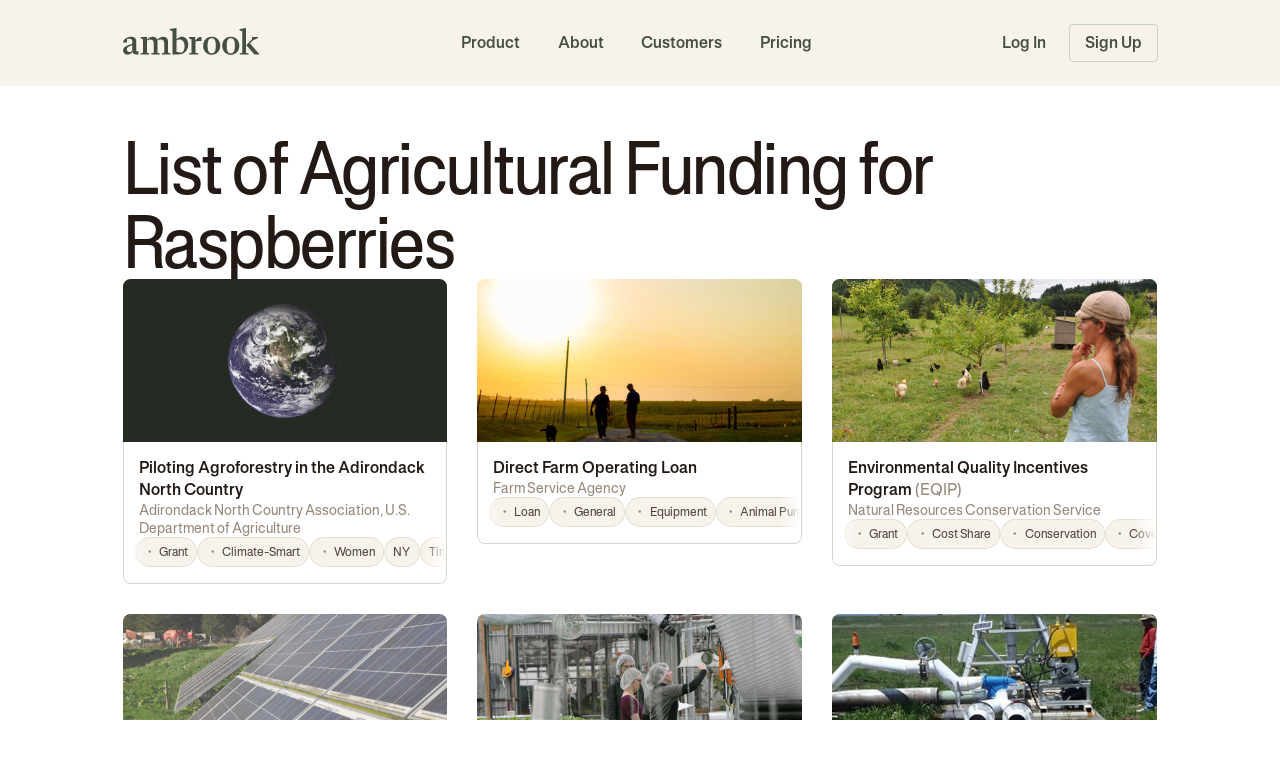

--- FILE ---
content_type: application/javascript; charset=UTF-8
request_url: https://ambrook.com/_next/static/chunks/7145-ef76ef19cbfbf7ff.js
body_size: 2614
content:
try{!function(){var e="undefined"!=typeof window?window:"undefined"!=typeof global?global:"undefined"!=typeof globalThis?globalThis:"undefined"!=typeof self?self:{},t=(new e.Error).stack;t&&(e._sentryDebugIds=e._sentryDebugIds||{},e._sentryDebugIds[t]="c8b954e4-9f17-4c8b-82a2-7211f663082f",e._sentryDebugIdIdentifier="sentry-dbid-c8b954e4-9f17-4c8b-82a2-7211f663082f")}()}catch(e){}"use strict";(self.webpackChunk_N_E=self.webpackChunk_N_E||[]).push([[7145],{7145:(e,t,n)=>{n.d(t,{A:()=>M});var i=n(37876),r=n(35025),l=n(90810),o=n(975),a=n(40247),s=n(36719),d=n(31231),c=n(94211),u=n(77269),m=n(49535),g=n(99465),h=n(63055),f=n(14232),p=n(39991),v=n(76870),b=n(48939),j=n(43192),A=n(7335),x=n(15066),y=n(13677),w=n(21965),C=n(44022),_=n(70964);let I=_.Ay.div.withConfig({componentId:"sc-d835fbdd-0"})(["background-color:",";display:flex;flex-direction:column;opacity:",";overflow:hidden;padding:",";transition:",";","{border-radius:","rem;flex-direction:column;padding:0;li &{flex-direction:column;}&:hover{box-shadow:",";}}"],x.UE,e=>{let{$expired:t}=e;return t?.75:1},e=>{let{$mobilePadding:t}=e;return t?"0 0 1.5rem 0":"1.5rem 1rem"},A.eB.fast(),e=>{let{theme:t}=e;return t.breakpoints.up("sm")},C.TI.md,w.A.large),D=_.Ay.div.withConfig({componentId:"sc-d835fbdd-1"})(["border-radius:","rem;margin:0 0 1rem;overflow:hidden;padding-bottom:50%;position:relative;width:100%;","{border-radius:0;margin:0;}"],C.TI.md,e=>{let{theme:t}=e;return t.breakpoints.up("sm")}),k=(0,_.Ay)(y.A).withConfig({componentId:"sc-d835fbdd-2"})(["overflow:hidden;","{border:1px solid ",";border-bottom-left-radius:","rem;border-bottom-right-radius:","rem;border-top:0;}"],e=>{let{theme:t}=e;return t.breakpoints.up("sm")},x.Ay.brown[20],C.TI.md,C.TI.md),O=(0,_.Ay)(m.A).withConfig({componentId:"sc-d835fbdd-3"})(["background-color:",";border-radius:","rem;color:",";padding:0.5rem 0.75rem;width:100%;word-wrap:break-word;"],x.Ay.green[10],C.TI.sm,x.Ay.green[80]),M=e=>{var t,n,A,x;let{libraryProgram:y,stringMatches:w,recsVersion:C,lazyLoadImage:_=!1,mobilePadding:M=!1}=e,R="_snippetResult"in y&&y._snippetResult&&Object.entries(y._snippetResult).filter(e=>{let[,t]=e;return(null==t?void 0:t.matchLevel)&&"none"!==t.matchLevel})||[],Y=R.length>0?R[0][0]:null,F=(0,f.useCallback)(function(e){for(var t=arguments.length,n=Array(t>1?t-1:0),i=1;i<t;i++)n[i-1]=arguments[i];if(!("_highlightResult"in e))return!1;let r=((e,t)=>{let n=t.split("."),i=(e,t)=>{if("object"==typeof e&&null!==e)if(!(t.length>1))return e[t[0]];else{let[n,...r]=t;return i(e[n],r)}};return i(e,n)})(e._highlightResult,n.join("."));if((null==r?void 0:r.value)&&(null==w?void 0:w.has(r.value)))return!0;let l=null==r?void 0:r.matchLevel;return!!l&&"none"!==l},[w]),T=(0,f.useCallback)(()=>{(0,r.track)(b.ti.FundingProgramCardClicked,{id:y.id,recs:C,slug:y.name.slug,title:y.name.full})},[y]),P=y.image.asset?"cover480"in y.image.asset?null==(t=y.image.asset.cover480)?void 0:t.url:"cover_480"in y.image.asset?y.image.asset.cover_480.url:void 0:void 0;return(0,i.jsx)(l.A,{variant:"subtle",href:"/funding/".concat(y.name.slug),children:(0,i.jsxs)(I,{onClick:T,$expired:y.date.status===j.jv.Closed,$mobilePadding:M,children:[(0,i.jsx)(D,{children:P?(0,i.jsx)(d.A,{priority:!_,width:480,height:240,unoptimized:!0,sizes:"480px",layout:"fill",objectFit:"cover",objectPosition:"center",src:P,alt:"Cover photo for ".concat(y.name.full)}):(0,i.jsx)(d.A,{src:"/img/product/funding/default-program-header.jpg",layout:"fill",priority:!_,width:1420,height:400,sizes:["100vw","21rem"],objectFit:"cover",objectPosition:"center",alt:"Cover photo for ".concat(y.name.full)})}),(0,i.jsxs)(k,{column:!0,flex:1,spacing:.75,align:"stretch",gutter:["none","small"],top:[0,1],bottom:[0,1],children:[(0,i.jsxs)(c.A,{column:!0,spacing:.5,children:[(0,i.jsxs)(m.A,{variant:y.name.full.length>100?"small":"body",medium:!0,children:[y.name.full," ",!!y.name.abbreviation&&(0,i.jsxs)(m.A,{component:"span",variant:"body",light:!0,children:["(",y.name.abbreviation,")"]})]}),!!(null==(n=y.org)?void 0:n.length)&&(0,i.jsxs)(m.A,{variant:"small",light:!0,children:[y.org.map((e,t)=>{var n,r;return"_highlightResult"in y&&(null==(r=y._highlightResult)||null==(n=r.org)?void 0:n[t])?(0,i.jsxs)(m.A,{inherit:!0,component:"span",children:[(0,i.jsx)(p.A,{hit:{_highlightResult:y._highlightResult.org[t]},attribute:"name.full",tagName:"strong"}),t<y.org.length-1&&", "]},t):(0,i.jsxs)(m.A,{inherit:!0,component:"span",children:[null==e?void 0:e.name.full,t<y.org.length-1&&", "]},t)}),(0,i.jsx)(g.Ay,{closedIndefinitely:y.closedIndefinitely,variant:"short",as:"span",prepend:(0,i.jsx)("span",{children:" \xb7 "}),opens:y.date.start||null,due:y.date.end||null})]})]}),(!!(null==(A=y.tags)?void 0:A.length)||!!(null==(x=y.instrument)?void 0:x.length))&&(0,i.jsx)(c.A,{column:!0,flex:1,children:(0,i.jsx)(u.A,{scrimColor:"white",size:"small",children:(0,i.jsxs)(a.A,{children:[(y.instrument||[]).map((e,t)=>(0,i.jsx)(o.A,{activeFirst:!0,active:F(y,"instrument",t,"name"),startIcon:e.icon?(0,i.jsx)(s.A,{name:e.icon}):(0,i.jsx)(h.A,{}),label:e.name},t)),(y.tags||[]).map((e,t)=>(0,i.jsx)(o.A,{activeFirst:!0,active:F(y,"tags",t,"name"),startIcon:e.icon?(0,i.jsx)(s.A,{name:e.icon}):void 0,label:e.name},t)),(y.states||[]).map((e,t)=>(0,i.jsx)(o.A,{activeFirst:!0,active:F(y,"states",t,"name"),label:"abbreviation"in e?e.abbreviation:e.name.abbreviation},t)),(y.products||[]).map((e,t)=>(0,i.jsx)(o.A,{activeFirst:!0,active:F(y,"products",t,"name"),label:e.name},t))]})})}),!!Y&&(0,i.jsxs)(O,{variant:"mini",children:["...",(0,i.jsx)(v.A,{attribute:Y,hit:y,tagName:"strong"}),"..."]})]})]})})}},43192:(e,t,n)=>{n.d(t,{jv:()=>r,qK:()=>i});var i=function(e){return e.Audience="Audience",e.Certification="Certification",e.Channel="Channel",e.Conservation="Conservation",e.DisasterRelief="Disaster Relief",e.Other="Other",e.Project="Project",e}({}),r=function(e){return e.Open="1_open",e.Upcoming="2_upcoming",e.Closed="3_closed",e}({})},99465:(e,t,n)=>{n.d(t,{Ay:()=>s});var i=n(37876),r=n(49535);n(14232);var l=n(9611);let o=function(e){let t=arguments.length>1&&void 0!==arguments[1]?arguments[1]:"end";return new Date(new Date(e).valueOf()+0x5265bff*("end"===t))},a=function(e,t){let n=arguments.length>2&&void 0!==arguments[2]?arguments[2]:"MMMM D, YYYY",i=arguments.length>3?arguments[3]:void 0;if(i)return{formatted:"Closed Indefinitely",isClosingSoon:!1,isOpen:!1,isUpcoming:!1};let r=new Date;if(e){let t=o(e,"beginning");if(t.valueOf()>r.valueOf()){let e=l.A.utc(t).format(n);return{formatted:"Opens ".concat(e),isClosingSoon:!1,isOpen:!1,isUpcoming:!0}}}if(!t)return{formatted:null,isClosingSoon:!1,isOpen:!0,isUpcoming:!1};let a=o(t,"end"),s=l.A.utc(a).format(n),d=r.getMonth()>=10?new Date(r.getFullYear()+1,r.getMonth()-10,r.getDate()):new Date(r.getFullYear(),r.getMonth()+2,r.getDate()),c=a.valueOf()<d.valueOf(),u=a.valueOf()>=r.valueOf();return{formatted:u?"Due ".concat(s):"Closed ".concat(s),isClosingSoon:c,isOpen:u,isUpcoming:!1}},s=e=>{let{opens:t,due:n,variant:l,as:o,prepend:s,closedIndefinitely:d,textSize:c="small"}=e,u=a(t,n,"short"===l?"MMM D":"MMMM D, YYYY",d);if(!u.formatted)return null;let{formatted:m,isClosingSoon:g,isUpcoming:h,isOpen:f}=u;return(0,i.jsxs)(r.A,{variant:c,component:o,light:!0,children:[(0,i.jsx)(r.A,{variant:c,component:"span",light:!0,children:s}),(0,i.jsx)(r.A,{component:"span",color:f?g||h?"orange":"brown":"red",light:!0,variant:c,children:m})]})}}}]);

--- FILE ---
content_type: application/javascript; charset=UTF-8
request_url: https://ambrook.com/_next/static/chunks/pages/funding/product/%5BproductSlug%5D-3c9df9c88c87a182.js
body_size: 571
content:
try{!function(){var e="undefined"!=typeof window?window:"undefined"!=typeof global?global:"undefined"!=typeof globalThis?globalThis:"undefined"!=typeof self?self:{},n=(new e.Error).stack;n&&(e._sentryDebugIds=e._sentryDebugIds||{},e._sentryDebugIds[n]="18cb3563-0352-4759-891c-e1e7611c9da7",e._sentryDebugIdIdentifier="sentry-dbid-18cb3563-0352-4759-891c-e1e7611c9da7")}()}catch(e){}(self.webpackChunk_N_E=self.webpackChunk_N_E||[]).push([[328],{12595:(e,n,d)=>{"use strict";d.r(n),d.d(n,{__N_SSP:()=>r,default:()=>o});var t=d(37876),i=d(85546),s=d(62867),r=!0;let o=e=>(0,t.jsxs)(t.Fragment,{children:[(0,t.jsx)(s.bV,{title:e.title,description:e.description,openGraph:{description:e.description}}),(0,t.jsx)(i.A,{...e})]})},88788:(e,n,d)=>{(window.__NEXT_P=window.__NEXT_P||[]).push(["/funding/product/[productSlug]",function(){return d(12595)}])}},e=>{e.O(0,[3356,2100,7145,3318,636,6593,8792],()=>e(e.s=88788)),_N_E=e.O()}]);

--- FILE ---
content_type: application/javascript; charset=UTF-8
request_url: https://ambrook.com/_next/static/chunks/webpack-d45473497db46896.js
body_size: 2287
content:
try{!function(){var e="undefined"!=typeof window?window:"undefined"!=typeof global?global:"undefined"!=typeof globalThis?globalThis:"undefined"!=typeof self?self:{},t=(new e.Error).stack;t&&(e._sentryDebugIds=e._sentryDebugIds||{},e._sentryDebugIds[t]="2a8cf9eb-a2ea-4cff-8470-b697e168eb79",e._sentryDebugIdIdentifier="sentry-dbid-2a8cf9eb-a2ea-4cff-8470-b697e168eb79")}()}catch(e){}(()=>{"use strict";var e={},t={};function r(a){var n=t[a];if(void 0!==n)return n.exports;var c=t[a]={id:a,loaded:!1,exports:{}},o=!0;try{e[a].call(c.exports,c,c.exports,r),o=!1}finally{o&&delete t[a]}return c.loaded=!0,c.exports}r.m=e,r.amdO={},(()=>{var e=[];r.O=(t,a,n,c)=>{if(a){c=c||0;for(var o=e.length;o>0&&e[o-1][2]>c;o--)e[o]=e[o-1];e[o]=[a,n,c];return}for(var d=1/0,o=0;o<e.length;o++){for(var[a,n,c]=e[o],i=!0,f=0;f<a.length;f++)(!1&c||d>=c)&&Object.keys(r.O).every(e=>r.O[e](a[f]))?a.splice(f--,1):(i=!1,c<d&&(d=c));if(i){e.splice(o--,1);var s=n();void 0!==s&&(t=s)}}return t}})(),r.n=e=>{var t=e&&e.__esModule?()=>e.default:()=>e;return r.d(t,{a:t}),t},(()=>{var e,t=Object.getPrototypeOf?e=>Object.getPrototypeOf(e):e=>e.__proto__;r.t=function(a,n){if(1&n&&(a=this(a)),8&n||"object"==typeof a&&a&&(4&n&&a.__esModule||16&n&&"function"==typeof a.then))return a;var c=Object.create(null);r.r(c);var o={};e=e||[null,t({}),t([]),t(t)];for(var d=2&n&&a;"object"==typeof d&&!~e.indexOf(d);d=t(d))Object.getOwnPropertyNames(d).forEach(e=>o[e]=()=>a[e]);return o.default=()=>a,r.d(c,o),c}})(),r.d=(e,t)=>{for(var a in t)r.o(t,a)&&!r.o(e,a)&&Object.defineProperty(e,a,{enumerable:!0,get:t[a]})},r.f={},r.e=e=>Promise.all(Object.keys(r.f).reduce((t,a)=>(r.f[a](e,t),t),[])),r.u=e=>8245===e?"static/chunks/8245-8a7c9ae0a4b994e5.js":1994===e?"static/chunks/1994-b9d4b6034616461f.js":7175===e?"static/chunks/7175-528c74a44b25b98e.js":748===e?"static/chunks/748-55f7ea8bf6a2e889.js":1912===e?"static/chunks/1912-2dc986964443f438.js":5738===e?"static/chunks/5738-b097b43a4a385b1a.js":2748===e?"static/chunks/2748-9ed8c5088631748f.js":404===e?"static/chunks/404-a7f2a5bbacad052a.js":852===e?"static/chunks/852-f89f5cad5cf9f16a.js":"static/chunks/"+(({248:"auto-track",521:"remoteMiddleware",3104:"schemaFilter",5050:"ajs-destination",7538:"queryString",9010:"tsub-middleware",9694:"legacyVideos"})[e]||e)+"."+({248:"cc05bac506af2593",300:"3816eb39b7a0d76f",521:"917e184a89c84a51",1664:"54aef898dcf48831",3104:"5355801aab2d5709",3698:"31ec39a3002d0c2c",4580:"891e131aecd560db",5050:"e06c76e097464d8c",5244:"b2d30f35b7d0e65e",6016:"211f5c4b820aab16",6713:"b668884bf10a9098",6754:"7eeb6f57ec1c8dbf",7354:"2853321a1da250c7",7538:"d8680ab4f6e68961",7706:"d552984baa1cf4b7",8497:"71a1800fad42465b",9010:"ec5440c892c606c5",9242:"25b06a71cfb88a17",9493:"46b1547c47827b33",9662:"c45575d96761fccf",9694:"60e784dbe589a4b6"})[e]+".js",r.miniCssF=e=>{},r.g=function(){if("object"==typeof globalThis)return globalThis;try{return this||Function("return this")()}catch(e){if("object"==typeof window)return window}}(),r.o=(e,t)=>Object.prototype.hasOwnProperty.call(e,t),(()=>{var e={},t="_N_E:";r.l=(a,n,c,o)=>{if(e[a])return void e[a].push(n);if(void 0!==c)for(var d,i,f=document.getElementsByTagName("script"),s=0;s<f.length;s++){var u=f[s];if(u.getAttribute("src")==a||u.getAttribute("data-webpack")==t+c){d=u;break}}d||(i=!0,(d=document.createElement("script")).charset="utf-8",d.timeout=120,r.nc&&d.setAttribute("nonce",r.nc),d.setAttribute("data-webpack",t+c),d.src=r.tu(a)),e[a]=[n];var l=(t,r)=>{d.onerror=d.onload=null,clearTimeout(b);var n=e[a];if(delete e[a],d.parentNode&&d.parentNode.removeChild(d),n&&n.forEach(e=>e(r)),t)return t(r)},b=setTimeout(l.bind(null,void 0,{type:"timeout",target:d}),12e4);d.onerror=l.bind(null,d.onerror),d.onload=l.bind(null,d.onload),i&&document.head.appendChild(d)}})(),r.r=e=>{"undefined"!=typeof Symbol&&Symbol.toStringTag&&Object.defineProperty(e,Symbol.toStringTag,{value:"Module"}),Object.defineProperty(e,"__esModule",{value:!0})},r.nmd=e=>(e.paths=[],e.children||(e.children=[]),e),(()=>{var e;r.tt=()=>(void 0===e&&(e={createScriptURL:e=>e},"undefined"!=typeof trustedTypes&&trustedTypes.createPolicy&&(e=trustedTypes.createPolicy("nextjs#bundler",e))),e)})(),r.tu=e=>r.tt().createScriptURL(e),r.p="/_next/",(()=>{var e={8068:0};r.f.j=(t,a)=>{var n=r.o(e,t)?e[t]:void 0;if(0!==n)if(n)a.push(n[2]);else if(8068!=t){var c=new Promise((r,a)=>n=e[t]=[r,a]);a.push(n[2]=c);var o=r.p+r.u(t),d=Error();r.l(o,a=>{if(r.o(e,t)&&(0!==(n=e[t])&&(e[t]=void 0),n)){var c=a&&("load"===a.type?"missing":a.type),o=a&&a.target&&a.target.src;d.message="Loading chunk "+t+" failed.\n("+c+": "+o+")",d.name="ChunkLoadError",d.type=c,d.request=o,n[1](d)}},"chunk-"+t,t)}else e[t]=0},r.O.j=t=>0===e[t];var t=(t,a)=>{var n,c,[o,d,i]=a,f=0;if(o.some(t=>0!==e[t])){for(n in d)r.o(d,n)&&(r.m[n]=d[n]);if(i)var s=i(r)}for(t&&t(a);f<o.length;f++)c=o[f],r.o(e,c)&&e[c]&&e[c][0](),e[c]=0;return r.O(s)},a=self.webpackChunk_N_E=self.webpackChunk_N_E||[];a.forEach(t.bind(null,0)),a.push=t.bind(null,a.push.bind(a))})(),r.nc=void 0})();

--- FILE ---
content_type: application/javascript; charset=UTF-8
request_url: https://ambrook.com/_next/static/OAR4cBBRVoQmdYgx6hrLH/_buildManifest.js
body_size: 8188
content:
self.__BUILD_MANIFEST=function(s,a,e,t,c,i,n,p,o,d,u,g,r,f,l,h,b,k,j,m,v,w,y,S,I,z,x,_,C,N,D,B,F,q,T,A,P,E,L,M,U,H,R,G,J,K,O,Q,V,W,X,Y,Z,$,ss,sa,se,st,sc,si,sn,sp,so,sd,su,sg,sr,sf,sl,sh,sb,sk,sj,sm,sv,sw,sy,sS,sI,sz,sx,s_,sC,sN,sD,sB,sF,sq,sT,sA,sP,sE,sL,sM,sU,sH,sR,sG,sJ){return{__rewrites:{afterFiles:[{has:sD,source:"/api/v1/storage-proxy/ambrook-ag-attachments/:path*",destination:sD}],beforeFiles:[],fallback:[]},__routerFilterStatic:{numItems:0,errorRate:1e-4,numBits:0,numHashes:sF,bitArray:[]},__routerFilterDynamic:{numItems:sp,errorRate:1e-4,numBits:sp,numHashes:sF,bitArray:[]},"/":[s,a,e,t,i,n,p,d,u,E,"static/chunks/1133-7fdbce7a7a1adaef.js",c,g,L,K,O,Q,Y,"static/chunks/pages/index-fb7803083c371aeb.js"],"/_/debug/import":[a,i,j,so,"static/chunks/5131-6d47e805c638e22c.js","static/chunks/pages/_/debug/import-11756decf8cb16a3.js"],"/_/debug/throwerror":["static/chunks/pages/_/debug/throwerror-467d8553d7081b84.js"],"/_error":["static/chunks/pages/_error-bc131a720f12ae1a.js"],"/about":[p,sq,"static/chunks/pages/about-110ca700ac826a79.js"],"/activate":["static/chunks/pages/activate-85e6a85c178abbc5.js"],"/admin":["static/chunks/pages/admin-5aa618b16fbda564.js"],"/admin/allowlist":[s,a,e,t,n,c,"static/chunks/pages/admin/allowlist-7d8e180a0fbc9a06.js"],"/admin/bank-connections":[s,a,e,t,i,n,l,m,P,V,"static/chunks/1508-0cb25ec494a9cff3.js",c,v,"static/chunks/pages/admin/bank-connections-d16a5ed903e14f71.js"],"/admin/bank-connections/[id]":[s,a,e,t,i,k,w,P,V,so,sb,"static/chunks/9129-bb5b565389c76554.js",c,"static/chunks/pages/admin/bank-connections/[id]-1ceab5fcfd14b911.js"],"/admin/check-deposits":[s,a,e,t,i,n,d,r,u,l,k,m,P,V,sd,c,g,v,su,"static/chunks/pages/admin/check-deposits-b42981aac6f60c24.js"],"/admin/id-lookup":[s,a,e,t,"static/chunks/8433-7245859811d5262a.js",c,"static/chunks/pages/admin/id-lookup-b4d0e7c1d71d860a.js"],"/admin/organizations":[s,a,e,t,i,n,l,m,P,V,"static/chunks/7493-5d7a46f191247914.js",c,v,"static/chunks/pages/admin/organizations-1bb16c2d44ff0887.js"],"/admin/organizations/[orgId]":[s,a,e,t,i,n,d,r,u,l,k,m,j,y,S,w,x,C,P,V,sd,so,sb,sk,"static/chunks/4667-40b2504bd1c131ff.js",c,g,v,_,su,sj,sT,"static/chunks/pages/admin/organizations/[orgId]-a55125a543d4fa08.js"],"/admin/organizations/[orgId]/connections/[accountId]":[s,a,e,t,i,k,j,S,w,P,V,so,sb,"static/chunks/8577-fee8fdcb7b117600.js",c,"static/chunks/pages/admin/organizations/[orgId]/connections/[accountId]-5cb1310c888de504.js"],"/admin/organizations/[orgId]/journal-entries/create":[s,a,e,t,i,n,d,k,j,S,P,V,c,"static/chunks/pages/admin/organizations/[orgId]/journal-entries/create-9e5eaf07a3f164ee.js"],"/admin/organizations/[orgId]/suggestions":[k,P,V,"static/chunks/pages/admin/organizations/[orgId]/suggestions-d3a4df608019f5fe.js"],"/admin/payments":[s,a,e,t,i,n,d,r,u,l,k,m,P,V,sd,c,g,v,su,sT,"static/chunks/pages/admin/payments-17aa592183c7097b.js"],"/admin/promotions":[s,a,e,t,i,n,d,l,k,m,j,S,P,V,sk,c,v,sj,"static/chunks/pages/admin/promotions-fdbbfff201a2c9f5.js"],"/admin/referrals":[s,a,e,t,i,n,d,l,k,m,P,V,c,v,"static/chunks/pages/admin/referrals-3908e5a670dcb85f.js"],"/admin/sentry-test":["static/chunks/pages/admin/sentry-test-21504d887f4e928c.js"],"/admin/system-alerts":[s,a,e,t,i,n,l,k,m,j,S,P,V,sk,v,sj,"static/chunks/pages/admin/system-alerts-a841461f2eb06bf7.js"],"/admin/wallet-applications":[s,a,e,i,n,d,u,l,m,P,V,"static/chunks/6517-3e10837fb9348726.js",g,v,"static/chunks/pages/admin/wallet-applications-380b78eb3d35935a.js"],"/admin/wallet-applications/[id]":[s,a,e,t,i,n,r,l,k,y,w,x,P,V,sd,"static/chunks/3881-e9a3f48b2ed196ef.js",c,_,su,"static/chunks/pages/admin/wallet-applications/[id]-24745395721feac7.js"],"/affiliate/[affiliateName]":["static/chunks/pages/affiliate/[affiliateName]-a7c9804db0927d91.js"],"/app/account-register/[accountId]":[B,s,a,e,t,i,n,p,d,r,u,f,l,h,k,m,j,y,S,w,I,z,x,C,F,P,c,o,g,b,v,_,N,D,q,sm,sA,"static/chunks/pages/app/account-register/[accountId]-8173db8293beade0.js"],"/app/accounting/balance-sheet":[B,s,a,e,t,i,n,p,d,r,u,f,l,h,k,m,j,y,S,w,I,z,x,C,F,se,c,o,g,b,v,_,N,D,q,sc,sg,"static/chunks/pages/app/accounting/balance-sheet-045c2b89ff6d043f.js"],"/app/accounting/journal-entry-inspector":[B,s,a,e,t,i,n,p,d,r,u,f,l,h,k,m,j,y,S,w,I,z,x,C,F,c,o,g,b,v,_,N,D,q,"static/chunks/pages/app/accounting/journal-entry-inspector-8b310e6af358aaeb.js"],"/app/accounting/market-value-report":[B,s,a,e,t,i,n,p,d,r,u,f,l,h,k,m,j,y,S,w,I,z,x,C,F,se,c,o,g,b,v,_,N,D,q,sc,sg,"static/chunks/pages/app/accounting/market-value-report-8c14e563e7822664.js"],"/app/accounting/profit-loss":[B,s,a,e,t,i,n,p,d,r,u,f,l,h,k,m,j,y,S,w,I,z,x,C,F,se,c,o,g,b,v,_,N,D,q,sc,sg,"static/chunks/pages/app/accounting/profit-loss-6f0847918923adaa.js"],"/app/accounting/reconciliation":[B,s,a,e,t,i,n,p,d,r,u,f,l,h,k,m,j,y,S,w,I,z,x,C,F,c,o,g,b,v,_,N,D,q,sP,"static/chunks/pages/app/accounting/reconciliation-1418639b5caf9bc3.js"],"/app/accounting/reconciliation/history":[B,s,a,e,t,i,n,p,d,r,u,f,l,h,k,m,j,y,S,w,I,z,x,C,F,c,o,g,b,v,_,N,D,q,sP,"static/chunks/pages/app/accounting/reconciliation/history-e6023a63eafc5fdf.js"],"/app/ai":[B,s,a,e,t,i,n,p,d,r,u,f,l,h,k,m,j,y,S,w,I,z,x,C,F,c,o,g,b,v,_,N,D,q,"static/chunks/pages/app/ai-075be9de828b5a8e.js"],"/app/analytics":[B,s,a,e,t,i,n,p,d,r,u,f,l,h,k,m,j,y,S,w,I,z,x,C,F,se,sE,c,o,g,b,v,_,N,D,q,sL,"static/chunks/pages/app/analytics-2f765d8c2e783e89.js"],"/app/analytics/[currentTag]":[B,s,a,e,t,i,n,p,d,r,u,f,l,h,k,m,j,y,S,w,I,z,x,C,F,se,sE,c,o,g,b,v,_,N,D,q,sL,"static/chunks/pages/app/analytics/[currentTag]-c71a3cb4e217b144.js"],"/app/attachments/download/[attachmentId]":["static/chunks/pages/app/attachments/download/[attachmentId]-805e188d4d3fb6ce.js"],"/app/attachments/preview/[attachmentId]":["static/chunks/pages/app/attachments/preview/[attachmentId]-d4db0b6735444c9e.js"],"/app/balances":[B,s,a,e,t,i,n,p,d,r,u,f,l,h,k,m,j,y,S,w,I,z,x,C,F,c,o,g,b,v,_,N,D,q,sc,"static/chunks/pages/app/balances-ba439d4a866c4b4e.js"],"/app/bills":[B,s,a,e,t,i,n,p,d,r,u,f,l,h,k,m,j,y,S,w,I,z,x,C,F,P,H,c,o,g,b,v,_,N,D,q,W,"static/chunks/pages/app/bills-55728c218075bb88.js"],"/app/bills/canceled":[B,s,a,e,t,i,n,p,d,r,u,f,l,h,k,m,j,y,S,w,I,z,x,C,F,P,H,c,o,g,b,v,_,N,D,q,W,"static/chunks/pages/app/bills/canceled-6c7082aaf556bdb5.js"],"/app/bills/drafts":[B,s,a,e,t,i,n,p,d,r,u,f,l,h,k,m,j,y,S,w,I,z,x,C,F,P,H,c,o,g,b,v,_,N,D,q,W,"static/chunks/pages/app/bills/drafts-32d39d9c7f0b7de4.js"],"/app/bills/edit/[invoiceId]":[B,s,a,e,t,i,n,p,d,r,u,f,l,h,k,m,j,y,S,w,I,z,x,C,F,sv,c,o,g,b,v,_,N,D,q,sw,"static/chunks/pages/app/bills/edit/[invoiceId]-168ca6ab1577b4bf.js"],"/app/bills/overdue":[B,s,a,e,t,i,n,p,d,r,u,f,l,h,k,m,j,y,S,w,I,z,x,C,F,P,H,c,o,g,b,v,_,N,D,q,W,"static/chunks/pages/app/bills/overdue-8fbfd938dbd5bfdb.js"],"/app/bills/paid":[B,s,a,e,t,i,n,p,d,r,u,f,l,h,k,m,j,y,S,w,I,z,x,C,F,P,H,c,o,g,b,v,_,N,D,q,W,"static/chunks/pages/app/bills/paid-630bd87aef364795.js"],"/app/bills/unpaid":[B,s,a,e,t,i,n,p,d,r,u,f,l,h,k,m,j,y,S,w,I,z,x,C,F,P,H,c,o,g,b,v,_,N,D,q,W,"static/chunks/pages/app/bills/unpaid-4f7b1e648f50bed7.js"],"/app/card":[B,s,a,e,t,i,n,p,d,r,u,f,l,h,k,m,j,y,S,w,I,z,x,C,F,c,o,g,b,v,_,N,D,q,"static/chunks/pages/app/card-a94610690fbf2328.js"],"/app/card/webviews/card-details-section":[s,a,e,t,i,n,d,r,l,w,z,c,N,"static/chunks/pages/app/card/webviews/card-details-section-cc4ec36868f2391e.js"],"/app/card/webviews/pin-preview":[z,"static/chunks/9249-fdae3159994a06c3.js","static/chunks/pages/app/card/webviews/pin-preview-b57d87fb8eed1f7a.js"],"/app/catalog/discounts":[B,s,a,e,t,i,n,p,d,r,u,f,l,h,k,m,j,y,S,w,I,z,x,C,F,c,o,g,b,v,_,N,D,q,"static/chunks/pages/app/catalog/discounts-2c907a75c2a3c513.js"],"/app/catalog/fees":[B,s,a,e,t,i,n,p,d,r,u,f,l,h,k,m,j,y,S,w,I,z,x,C,F,c,o,g,b,v,_,N,D,q,"static/chunks/pages/app/catalog/fees-f5da8ec151af6701.js"],"/app/catalog/items":[B,s,a,e,t,i,n,p,d,r,u,f,l,h,k,m,j,y,S,w,I,z,x,C,F,c,o,g,b,v,_,N,D,q,"static/chunks/pages/app/catalog/items-c95559833c0928fc.js"],"/app/catalog/taxes":[B,s,a,e,t,i,n,p,d,r,u,f,l,h,k,m,j,y,S,w,I,z,x,C,F,c,o,g,b,v,_,N,D,q,"static/chunks/pages/app/catalog/taxes-9d6928f9a3f15f88.js"],"/app/credit-memos":[B,s,a,e,t,i,n,p,d,r,u,f,l,h,k,m,j,y,S,w,I,z,x,C,F,c,o,g,b,v,_,N,D,q,"static/chunks/pages/app/credit-memos-fb32b12e26c30ee4.js"],"/app/funding":[B,s,a,e,t,i,n,p,d,r,u,f,l,h,k,m,j,y,S,w,I,z,x,C,F,c,o,g,b,v,_,N,D,q,"static/chunks/pages/app/funding-b194705e1708c7a9.js"],"/app/invoices":[B,s,a,e,t,i,n,p,d,r,u,f,l,h,k,m,j,y,S,w,I,z,x,C,F,P,H,c,o,g,b,v,_,N,D,q,W,"static/chunks/pages/app/invoices-803614195060ac89.js"],"/app/invoices/accept-payment/[invoiceId]":[z,"static/chunks/pages/app/invoices/accept-payment/[invoiceId]-6699672d391584cb.js"],"/app/invoices/batch-print/download":["static/chunks/pages/app/invoices/batch-print/download-ccc4bb5878354aff.js"],"/app/invoices/canceled":[B,s,a,e,t,i,n,p,d,r,u,f,l,h,k,m,j,y,S,w,I,z,x,C,F,P,H,c,o,g,b,v,_,N,D,q,W,"static/chunks/pages/app/invoices/canceled-da775f5bbc2a08b5.js"],"/app/invoices/create":[B,s,a,e,t,i,n,p,d,r,u,f,l,h,k,m,j,y,S,w,I,z,x,C,F,sv,c,o,g,b,v,_,N,D,q,sw,"static/chunks/pages/app/invoices/create-f137f3ed4aca0d8f.js"],"/app/invoices/drafts":[B,s,a,e,t,i,n,p,d,r,u,f,l,h,k,m,j,y,S,w,I,z,x,C,F,P,H,c,o,g,b,v,_,N,D,q,W,"static/chunks/pages/app/invoices/drafts-069d76f943dca7c9.js"],"/app/invoices/edit/[invoiceId]":[B,s,a,e,t,i,n,p,d,r,u,f,l,h,k,m,j,y,S,w,I,z,x,C,F,sv,c,o,g,b,v,_,N,D,q,sw,"static/chunks/pages/app/invoices/edit/[invoiceId]-b169e3df9facac81.js"],"/app/invoices/overdue":[B,s,a,e,t,i,n,p,d,r,u,f,l,h,k,m,j,y,S,w,I,z,x,C,F,P,H,c,o,g,b,v,_,N,D,q,W,"static/chunks/pages/app/invoices/overdue-3875943956211907.js"],"/app/invoices/paid":[B,s,a,e,t,i,n,p,d,r,u,f,l,h,k,m,j,y,S,w,I,z,x,C,F,P,H,c,o,g,b,v,_,N,D,q,W,"static/chunks/pages/app/invoices/paid-e1604bd6ea1dc239.js"],"/app/invoices/preview/[invoiceId]":["static/chunks/1470-3c739bc1ad90ed68.js",D,"static/chunks/pages/app/invoices/preview/[invoiceId]-c73fe11cc0abfe99.js"],"/app/invoices/sent":[B,s,a,e,t,i,n,p,d,r,u,f,l,h,k,m,j,y,S,w,I,z,x,C,F,P,H,c,o,g,b,v,_,N,D,q,W,"static/chunks/pages/app/invoices/sent-d4a9568758e9f5b4.js"],"/app/invoices/unsent":[B,s,a,e,t,i,n,p,d,r,u,f,l,h,k,m,j,y,S,w,I,z,x,C,F,P,H,c,o,g,b,v,_,N,D,q,W,"static/chunks/pages/app/invoices/unsent-9dcd2b0316d26134.js"],"/app/items":[B,s,a,e,t,i,n,p,d,r,u,f,l,h,k,m,j,y,S,w,I,z,x,C,F,c,o,g,b,v,_,N,D,q,"static/chunks/pages/app/items-d8a9fe04f922a4a8.js"],"/app/items/discounts":[B,s,a,e,t,i,n,p,d,r,u,f,l,h,k,m,j,y,S,w,I,z,x,C,F,c,o,g,b,v,_,N,D,q,"static/chunks/pages/app/items/discounts-83e56530566f8deb.js"],"/app/items/fees":[B,s,a,e,t,i,n,p,d,r,u,f,l,h,k,m,j,y,S,w,I,z,x,C,F,c,o,g,b,v,_,N,D,q,"static/chunks/pages/app/items/fees-a2062dd25d4f6132.js"],"/app/items/taxes":[B,s,a,e,t,i,n,p,d,r,u,f,l,h,k,m,j,y,S,w,I,z,x,C,F,c,o,g,b,v,_,N,D,q,"static/chunks/pages/app/items/taxes-312c227be9d86b40.js"],"/app/oauth/callback/intuit":["static/chunks/pages/app/oauth/callback/intuit-52db7d0e25d5e27f.js"],"/app/onboarding":[B,s,a,e,t,i,n,p,d,r,u,f,l,h,k,m,j,y,S,w,I,z,x,C,F,c,o,g,b,v,_,N,D,q,"static/chunks/pages/app/onboarding-7f9bcd20d5c890d4.js"],"/app/onboarding/categories/setup":[B,s,a,e,t,i,n,p,d,r,u,f,l,h,k,m,j,y,S,w,I,z,x,C,F,c,o,g,b,v,_,N,D,q,"static/chunks/pages/app/onboarding/categories/setup-f167f66cb62c514c.js"],"/app/receipts":[B,s,a,e,t,i,n,p,d,r,u,f,l,h,k,m,j,y,S,w,I,z,x,C,F,H,c,o,g,b,v,_,N,D,q,"static/chunks/pages/app/receipts-111c5ac15acd411f.js"],"/app/receipts/download/[receiptId]":["static/chunks/pages/app/receipts/download/[receiptId]-88750957fe0dec48.js"],"/app/receipts/preview/[receiptId]":["static/chunks/pages/app/receipts/preview/[receiptId]-5bb060a2725e9575.js"],"/app/reconcile/transactions":[B,s,a,e,t,i,n,p,d,r,u,f,l,h,k,m,j,y,S,w,I,z,x,C,F,c,o,g,b,v,_,N,D,q,sm,"static/chunks/pages/app/reconcile/transactions-d4ac01181218d3be.js"],"/app/settings":[B,s,a,e,t,i,n,p,d,r,u,f,l,h,k,m,j,y,S,w,I,z,x,C,F,c,o,g,b,v,_,N,D,q,X,"static/chunks/pages/app/settings-f2db4155c3cca21d.js"],"/app/settings/automations":[B,s,a,e,t,i,n,p,d,r,u,f,l,h,k,m,j,y,S,w,I,z,x,C,F,c,o,g,b,v,_,N,D,q,X,"static/chunks/pages/app/settings/automations-cd7b7b5d16c471fd.js"],"/app/settings/categories":[B,s,a,e,t,i,n,p,d,r,u,f,l,h,k,m,j,y,S,w,I,z,x,C,F,H,c,o,g,b,v,_,N,D,q,"static/chunks/pages/app/settings/categories-aa95eaec3f2c3fb1.js"],"/app/settings/connections":[B,s,a,e,t,i,n,p,d,r,u,f,l,h,k,m,j,y,S,w,I,z,x,C,F,c,o,g,b,v,_,N,D,q,X,"static/chunks/pages/app/settings/connections-25aa16b958e985c1.js"],"/app/settings/contacts":[B,s,a,e,t,i,n,p,d,r,u,f,l,h,k,m,j,y,S,w,I,z,x,C,F,H,c,o,g,b,v,_,N,D,q,"static/chunks/pages/app/settings/contacts-6944c14776267c55.js"],"/app/settings/enterprises":[B,s,a,e,t,i,n,p,d,r,u,f,l,h,k,m,j,y,S,w,I,z,x,C,F,H,c,o,g,b,v,_,N,D,q,"static/chunks/pages/app/settings/enterprises-6a7eba115b53cd4f.js"],"/app/settings/entities":[B,s,a,e,t,i,n,p,d,r,u,f,l,h,k,m,j,y,S,w,I,z,x,C,F,c,o,g,b,v,_,N,D,q,X,"static/chunks/pages/app/settings/entities-f98ce701dbaf0340.js"],"/app/settings/entities/add":[B,s,a,e,t,i,n,p,d,r,u,f,l,h,k,m,j,y,S,w,I,z,x,C,F,c,o,g,b,v,_,N,D,q,"static/chunks/pages/app/settings/entities/add-edafb8ae42b08b24.js"],"/app/settings/export":[B,s,a,e,t,i,n,p,d,r,u,f,l,h,k,m,j,y,S,w,I,z,x,C,F,se,c,o,g,b,v,_,N,D,q,X,sc,sg,"static/chunks/pages/app/settings/export-0107d10a461e108c.js"],"/app/settings/export/download":["static/chunks/pages/app/settings/export/download-de3634a1a714a2ef.js"],"/app/settings/funding":[B,s,a,e,t,i,n,p,d,r,u,f,l,h,k,m,j,y,S,w,I,z,x,C,F,H,c,o,g,b,v,_,N,D,q,"static/chunks/pages/app/settings/funding-7e892aa6b282819c.js"],"/app/settings/import/[type]":[B,s,a,e,t,i,n,p,d,r,u,f,l,h,k,m,j,y,S,w,I,z,x,C,F,c,o,g,b,v,_,N,D,q,X,"static/chunks/pages/app/settings/import/[type]-acb51fc8e097b1f3.js"],"/app/settings/locations":[B,s,a,e,t,i,n,p,d,r,u,f,l,h,k,m,j,y,S,w,I,z,x,C,F,H,c,o,g,b,v,_,N,D,q,"static/chunks/pages/app/settings/locations-ce6419154d5909e4.js"],"/app/settings/notifications":[B,s,a,e,t,i,n,p,d,r,u,f,l,h,k,m,j,y,S,w,I,z,x,C,F,c,o,g,b,v,_,N,D,q,X,"static/chunks/pages/app/settings/notifications-f32950fed7d5926c.js"],"/app/settings/organization":[B,s,a,e,t,i,n,p,d,r,u,f,l,h,k,m,j,y,S,w,I,z,x,C,F,c,o,g,b,v,_,N,D,q,X,"static/chunks/pages/app/settings/organization-41c404a4ea31927f.js"],"/app/settings/preferences":[B,s,a,e,t,i,n,p,d,r,u,f,l,h,k,m,j,y,S,w,I,z,x,C,F,c,o,g,b,v,_,N,D,q,X,"static/chunks/pages/app/settings/preferences-297fa32780539db8.js"],"/app/settings/profile":[B,s,a,e,t,i,n,p,d,r,u,f,l,h,k,m,j,y,S,w,I,z,x,C,F,c,o,g,b,v,_,N,D,q,X,"static/chunks/pages/app/settings/profile-7608dacdc38ca84f.js"],"/app/settings/projects":[B,s,a,e,t,i,n,p,d,r,u,f,l,h,k,m,j,y,S,w,I,z,x,C,F,H,c,o,g,b,v,_,N,D,q,"static/chunks/pages/app/settings/projects-430742ccfc5bd355.js"],"/app/settings/subscription":[B,s,a,e,t,i,n,p,d,r,u,f,l,h,k,m,j,y,S,w,I,z,x,C,F,c,o,g,b,v,_,N,D,q,X,sM,"static/chunks/pages/app/settings/subscription-4c6a22a87d271511.js"],"/app/settings/team":[B,s,a,e,t,i,n,p,d,r,u,f,l,h,k,m,j,y,S,w,I,z,x,C,F,H,c,o,g,b,v,_,N,D,q,X,"static/chunks/pages/app/settings/team-b6af059f2d8660fa.js"],"/app/settings/verification":[B,s,a,e,t,i,n,p,d,r,u,f,l,h,k,m,j,y,S,w,I,z,x,C,F,c,o,g,b,v,_,N,D,q,X,"static/chunks/pages/app/settings/verification-4f384e6a37fdb2fa.js"],"/app/tax":[B,s,a,e,t,i,n,p,d,r,u,f,l,h,k,m,j,y,S,w,I,z,x,C,F,c,o,g,b,v,_,N,D,q,"static/chunks/pages/app/tax-ef6af2c7ebc9c985.js"],"/app/transactions":[B,s,a,e,t,i,n,p,d,r,u,f,l,h,k,m,j,y,S,w,I,z,x,C,F,P,c,o,g,b,v,_,N,D,q,sm,sA,"static/chunks/pages/app/transactions-07b0e34d77ef3d9d.js"],"/app/wallet":[B,s,a,e,t,i,n,p,d,r,u,f,l,h,k,m,j,y,S,w,I,z,x,C,F,c,o,g,b,v,_,N,D,q,"static/chunks/pages/app/wallet-2d6b43a130b4be83.js"],"/app/wallet/apply":[B,s,a,e,t,i,n,p,d,r,u,f,l,h,k,m,j,y,S,w,I,z,x,C,F,c,o,g,b,v,_,N,D,q,"static/chunks/pages/app/wallet/apply-6c5a9385bb87132f.js"],"/app/wallet/cards":[B,s,a,e,t,i,n,p,d,r,u,f,l,h,k,m,j,y,S,w,I,z,x,C,F,c,o,g,b,v,_,N,D,q,"static/chunks/pages/app/wallet/cards-a21e18f95257a6ee.js"],"/app/wallet/checks/confirm/[checkDepositId]":[B,s,a,e,t,i,n,p,d,r,u,f,l,h,k,m,j,y,S,w,I,z,x,C,F,c,o,g,b,v,_,N,D,q,"static/chunks/pages/app/wallet/checks/confirm/[checkDepositId]-c17e36e5e0272165.js"],"/app/wallet/checks/edit/[checkDepositId]":[B,s,a,e,t,i,n,p,d,r,u,f,l,h,k,m,j,y,S,w,I,z,x,C,F,c,o,g,b,v,_,N,D,q,"static/chunks/pages/app/wallet/checks/edit/[checkDepositId]-3f887f47a818bf1c.js"],"/app/wallet/preview-bank-letter":["static/chunks/pages/app/wallet/preview-bank-letter-4a5fbf5e8721de06.js"],"/app/welcome":[s,a,e,t,i,n,d,l,w,"static/chunks/8102-996dbf0c839d758d.js",c,o,"static/chunks/pages/app/welcome-4b463db228a112c0.js"],"/blog":[p,R,"static/chunks/pages/blog-6e34c766741a41ef.js"],"/blog/category/[categorySlug]":[i,p,T,E,A,sa,sr,"static/chunks/pages/blog/category/[categorySlug]-0b4d87c2a326430a.js"],"/blog/[...postSlugs]":[s,a,e,t,i,n,p,f,T,E,M,R,G,c,o,A,L,U,J,sa,st,si,sf,sy,"static/chunks/pages/blog/[...postSlugs]-caa9e5ddc3acb3e6.js"],"/careers":[s,a,e,t,p,c,sq,"static/chunks/pages/careers-6b1b77bec7eb32d8.js"],"/case-studies":[s,p,f,O,"static/chunks/pages/case-studies-16b2458473794b3d.js"],"/case-studies/[caseStudySlug]":[s,a,e,t,i,n,p,f,T,E,M,R,G,"static/chunks/7322-2ed36e9f8c3e84e7.js",c,o,A,L,U,J,sa,st,si,sf,"static/chunks/pages/case-studies/[caseStudySlug]-5aa475e0df1af27c.js"],"/cashflow/bookkeeping/request/[slug]":[B,s,a,e,t,i,n,p,d,r,u,f,l,h,k,m,j,y,S,w,I,z,x,C,F,c,o,g,b,v,_,N,D,q,"static/chunks/pages/cashflow/bookkeeping/request/[slug]-bb0024cf9989bb9e.js"],"/change-password":[s,a,e,t,c,"static/chunks/pages/change-password-61c5c177ea0cb241.js"],"/compare/[slug]":[s,a,e,t,i,n,p,d,r,u,h,T,E,M,R,G,c,o,g,b,A,L,U,J,K,O,Q,Z,Y,ss,"static/chunks/pages/compare/[slug]-faa93d294ab15b8c.js"],"/contact":[s,a,e,t,c,"static/chunks/pages/contact-5dea9a4503e3e3d9.js"],"/contact/chat":["static/chunks/pages/contact/chat-07f737a4336f5a21.js"],"/customers/[slug]":[s,a,e,t,i,n,p,d,r,u,h,T,E,M,R,G,c,o,g,b,A,L,U,J,K,O,Q,Z,Y,ss,"static/chunks/pages/customers/[slug]-bd9e15a9fc3874d6.js"],"/dev/sql-diffs":["static/chunks/pages/dev/sql-diffs-1b94500d05fb8f6d.js"],"/discover":[s,a,e,t,c,sS,"static/chunks/pages/discover-93ef79d9b132d443.js"],"/education":[s,a,e,t,i,n,p,r,R,c,sI,sU,"static/chunks/pages/education-baec8d958a0545ae.js"],"/education/all-posts/[pageNumber]":[p,R,"static/chunks/pages/education/all-posts/[pageNumber]-f5935a39a90e03ec.js"],"/education/topic/[categorySlug]":[s,a,e,t,i,n,p,c,sI,sU,"static/chunks/pages/education/topic/[categorySlug]-5fa3783e095c58f9.js"],"/education/[categorySlug]/resource/[resourceSlug]":[s,a,e,t,n,p,G,c,sI,"static/chunks/pages/education/[categorySlug]/resource/[resourceSlug]-60016e6c0de76bb7.js"],"/education/[...postSlugs]":[s,a,e,t,i,n,p,f,T,E,M,R,G,c,o,A,L,U,J,sa,st,si,sf,sy,"static/chunks/pages/education/[...postSlugs]-e3bb15a8a2d917a7.js"],"/enterprise-analysis-tour":[s,a,e,t,n,p,M,c,o,L,U,sl,"static/chunks/pages/enterprise-analysis-tour-5ab997c87ffbafda.js"],"/features/[slug]":[s,a,e,t,i,n,p,d,r,u,h,T,E,M,R,G,c,o,g,b,A,L,U,J,K,O,Q,Z,Y,ss,"static/chunks/pages/features/[slug]-0933021c09ef1a20.js"],"/full-service-consultation":[s,a,e,t,n,p,M,c,o,L,U,sH,"static/chunks/pages/full-service-consultation-86a5546e6fbc22ba.js"],"/funding":[s,a,e,t,i,f,T,P,"static/chunks/7366-900675c10e7f62ab.js",c,A,sz,"static/chunks/pages/funding-275711926e404f3c.js"],"/funding/audience/[audienceSlug]":[i,T,A,$,"static/chunks/pages/funding/audience/[audienceSlug]-5fd15fd94994e0e7.js"],"/funding/certification/[certificationSlug]":[i,T,A,$,"static/chunks/pages/funding/certification/[certificationSlug]-84dbf9a7dc9f48f1.js"],"/funding/channel/[channelSlug]":[i,T,A,$,"static/chunks/pages/funding/channel/[channelSlug]-035c1b6fc4cc9fd7.js"],"/funding/conservation-practice/[conservationPracticeSlug]":[i,T,A,$,"static/chunks/pages/funding/conservation-practice/[conservationPracticeSlug]-bd8c5a18d9cf74ec.js"],"/funding/list/closing-soon":[i,T,A,$,"static/chunks/pages/funding/list/closing-soon-61856ba8b5bccfe7.js"],"/funding/loss/[lossSlug]":[i,T,A,$,"static/chunks/pages/funding/loss/[lossSlug]-d4c2dd56a92a5623.js"],"/funding/organization/[organizationSlug]":[i,T,A,$,"static/chunks/pages/funding/organization/[organizationSlug]-0f4d5054da4d0f22.js"],"/funding/product/[productSlug]":[i,T,A,$,"static/chunks/pages/funding/product/[productSlug]-3c9df9c88c87a182.js"],"/funding/project/[projectSlug]":[i,T,A,$,"static/chunks/pages/funding/project/[projectSlug]-075eed5667fe27de.js"],"/funding/recommendations":["static/chunks/pages/funding/recommendations-a1bc8c668e99dfb4.js"],"/funding/recommendations/[slug]":[s,a,e,t,i,f,l,j,S,w,c,sx,sR,"static/chunks/pages/funding/recommendations/[slug]-30fbef45206da4e2.js"],"/funding/state/[stateSlug]":[i,T,A,$,"static/chunks/pages/funding/state/[stateSlug]-c0489bc0806ad11b.js"],"/funding/type/[typeSlug]":[i,T,A,$,"static/chunks/pages/funding/type/[typeSlug]-24764f05f8d4e471.js"],"/funding/[slug]":[s,a,e,t,i,f,y,T,c,A,sz,sx,sG,"static/chunks/pages/funding/[slug]-10f5a45ada77d326.js"],"/funding/[slug]/apply":[s,a,e,t,i,f,l,j,S,w,"static/chunks/4417-1506686d1483dcaf.js",c,sz,sx,sR,sG,"static/chunks/pages/funding/[slug]/apply-50085734975e9ffc.js"],"/get/[slug]":[s,a,e,t,i,n,p,d,r,u,h,T,E,M,R,G,c,o,g,b,A,L,U,J,K,O,Q,Z,Y,ss,"static/chunks/pages/get/[slug]-f2b6a2d500ae7cef.js"],"/get-started":[s,a,e,t,n,M,sn,c,o,L,U,s_,"static/chunks/pages/get-started-e46ecf61bdf2f4b8.js"],"/get-started/checkout":[s,a,e,t,i,n,j,S,I,z,M,sn,"static/chunks/9509-ea54e24995088f28.js",c,o,L,U,s_,sM,"static/chunks/pages/get-started/checkout-5d123bd14856a68f.js"],"/get-started/plan":[s,a,e,t,i,n,d,u,M,sn,"static/chunks/834-3778cc343936e4aa.js",c,o,g,L,U,K,s_,"static/chunks/pages/get-started/plan-78d6befb9de398c1.js"],"/get-started/plan/[persona]":[s,a,e,t,i,n,p,d,r,u,h,T,E,M,sn,c,o,g,b,A,L,U,J,K,O,Q,Z,"static/chunks/pages/get-started/plan/[persona]-b4cac79b36bdf8ee.js"],"/get-started/schedule":[i,sJ,"static/chunks/pages/get-started/schedule-bac76d14f9c6df22.js"],"/get-started/success":[s,i,r,sJ,"static/chunks/pages/get-started/success-603467292527be88.js"],"/get-started/survey":[s,a,e,t,i,n,p,d,r,u,h,T,E,M,sn,c,o,g,b,A,L,U,J,K,O,Q,Z,"static/chunks/pages/get-started/survey-10b82de4db5a035b.js"],"/get-started/welcome":["static/chunks/pages/get-started/welcome-2fdc23c1bfffe630.js"],"/go/[slug]":[s,a,e,t,i,n,p,d,r,u,h,T,E,M,R,G,c,o,g,b,A,L,U,J,K,O,Q,Z,Y,ss,"static/chunks/pages/go/[slug]-811a0b0131445ab1.js"],"/html-sitemap/organizations":[f,"static/chunks/pages/html-sitemap/organizations-6733ec7f23a94863.js"],"/html-sitemap/production":[f,"static/chunks/pages/html-sitemap/production-18ce331a36b0a916.js"],"/html-sitemap/programs":[f,"static/chunks/pages/html-sitemap/programs-b837ae8f141eccb5.js"],"/html-sitemap/states":[f,"static/chunks/pages/html-sitemap/states-0fc64a065546eae6.js"],"/html-sitemap/tags":[f,"static/chunks/pages/html-sitemap/tags-7ac92d80ece02de2.js"],"/industry/[slug]":[s,a,e,t,i,n,p,d,r,u,h,T,E,M,R,G,c,o,g,b,A,L,U,J,K,O,Q,Z,Y,ss,"static/chunks/pages/industry/[slug]-a13122311028392a.js"],"/join":[s,a,e,t,I,c,sC,"static/chunks/pages/join-6249e906635b2f4a.js"],"/join/post-login/[inviteCode]":["static/chunks/pages/join/post-login/[inviteCode]-5dd341cc8023a2ba.js"],"/join/[inviteCode]":[s,a,e,t,I,c,sC,"static/chunks/pages/join/[inviteCode]-0cca4c6ecc2f547d.js"],"/legal":[f,"static/chunks/pages/legal-8ed49082a250bbfd.js"],"/login":[s,a,e,t,I,c,sC,"static/chunks/pages/login-0c7ff6fef8276ad6.js"],"/logout":["static/chunks/pages/logout-2d73d0138f6921ed.js"],"/lp/[slug]":[s,a,e,t,i,n,p,d,r,u,h,T,E,M,R,G,c,o,g,b,A,L,U,J,K,O,Q,Z,Y,ss,"static/chunks/pages/lp/[slug]-e96cf58c239b2b93.js"],"/mailed-check-tour":[s,a,e,t,n,M,c,o,L,U,sl,"static/chunks/pages/mailed-check-tour-f3f2b279131221b6.js"],"/micro-blog-rfp-touch-1":["static/chunks/pages/micro-blog-rfp-touch-1-3c7df3c165d110b1.js"],"/micro-blog-rfp-touch-2":["static/chunks/pages/micro-blog-rfp-touch-2-e7321762ffadcb2a.js"],"/mobile-tour":[s,a,e,t,n,p,M,c,o,L,U,sl,"static/chunks/pages/mobile-tour-99cd0894d04c03cc.js"],"/oauth/authorize":["static/chunks/pages/oauth/authorize-5ed5b573343d8fe1.js"],"/offer/[slug]":[s,a,e,t,i,n,p,d,r,u,h,T,E,M,R,G,c,o,g,b,A,L,U,J,K,O,Q,Z,Y,ss,"static/chunks/pages/offer/[slug]-6a594ff05f4eb98c.js"],"/offrange":[s,a,e,t,p,R,G,c,st,sN,sS,"static/chunks/pages/offrange-b672ef8c57ce4c44.js"],"/offrange/about":[E,"static/chunks/pages/offrange/about-7a6502fb8f261ce8.js"],"/offrange/all-stories/[pageNumber]":[s,a,e,t,p,R,c,sN,"static/chunks/pages/offrange/all-stories/[pageNumber]-f44b8044bc5e9a85.js"],"/offrange/author/[authorSlug]":[i,p,T,E,R,G,A,sa,st,sr,"static/chunks/pages/offrange/author/[authorSlug]-2719288a37c22e57.js"],"/offrange/category/[categorySlug]":[i,p,T,E,A,sa,sr,"static/chunks/pages/offrange/category/[categorySlug]-09b004d36634e418.js"],"/offrange/editorial-guidelines":[E,"static/chunks/pages/offrange/editorial-guidelines-2559bdc355100d18.js"],"/offrange/membership":[E,"static/chunks/pages/offrange/membership-91d996051a8b7db5.js"],"/offrange/newsletter":[s,a,e,t,p,E,c,sS,"static/chunks/pages/offrange/newsletter-4b575dc80122b953.js"],"/offrange/podcast/the-only-thing-that-lasts":[p,E,si,"static/chunks/pages/offrange/podcast/the-only-thing-that-lasts-b837f1169c814162.js"],"/offrange/search":[s,a,e,t,p,c,sN,"static/chunks/pages/offrange/search-5f9f5fee1e6da82d.js"],"/offrange/tag/[tagSlug]":[i,p,T,E,A,sa,sr,"static/chunks/pages/offrange/tag/[tagSlug]-73e5b984b8f8f3ca.js"],"/offrange/writing-for-us":[E,"static/chunks/pages/offrange/writing-for-us-34a54caca93eaad3.js"],"/offrange/[...postSlugs]":[s,a,e,t,i,n,p,f,T,E,M,R,G,c,o,A,L,U,J,sa,st,si,sf,sy,"static/chunks/pages/offrange/[...postSlugs]-ea59f72ce51a5ba5.js"],"/overview/[slug]":[s,a,e,t,i,n,p,d,r,u,h,T,E,M,R,G,c,o,g,b,A,L,U,J,K,O,Q,Z,Y,ss,"static/chunks/pages/overview/[slug]-c2210f6883d31564.js"],"/page/[slug]":[s,a,e,t,i,n,p,d,r,u,h,T,E,M,R,G,c,o,g,b,A,L,U,J,K,O,Q,Z,Y,ss,"static/chunks/pages/page/[slug]-54c6b739258ff693.js"],"/partner/[partner]":["static/chunks/pages/partner/[partner]-5341e586cd313e80.js"],"/pay":["static/chunks/pages/pay-2319c50736593a72.js"],"/pay/[token]":["static/chunks/pages/pay/[token]-c6b9023ecb42b810.js"],"/pricing":[s,a,e,t,i,n,p,d,u,E,"static/chunks/3514-03da14dc5da822ed.js",c,g,L,K,O,Q,Y,"static/chunks/pages/pricing-fdcd52aea2affdaa.js"],"/pricing/basic":[B,s,a,e,t,i,n,p,d,r,u,f,l,h,k,m,j,y,S,w,I,z,x,C,F,c,o,g,b,v,_,N,D,q,"static/chunks/pages/pricing/basic-f42c627908c95a36.js"],"/pricing/for-accountants":[B,s,a,e,t,i,n,p,d,r,u,f,l,h,k,m,j,y,S,w,I,z,x,C,F,c,o,g,b,v,_,N,D,q,"static/chunks/pages/pricing/for-accountants-aaee8ff96e8bffaa.js"],"/privacy":[y,"static/chunks/pages/privacy-a490addf9a829b57.js"],"/promo/[[...promotionCode]]":["static/chunks/pages/promo/[[...promotionCode]]-34d12ce69f27da7e.js"],"/r/[referralCode]":["static/chunks/pages/r/[referralCode]-24b97c183e0d24e1.js"],"/raffle/[campaign]":[B,s,a,e,t,i,n,p,d,r,u,f,l,h,k,m,j,y,S,w,I,z,x,C,F,c,o,g,b,v,_,N,D,q,"static/chunks/pages/raffle/[campaign]-1ba077654aad4222.js"],"/recover-email":["static/chunks/pages/recover-email-ecb4501623ecd3aa.js"],"/refer/[[...referralCode]]":["static/chunks/pages/refer/[[...referralCode]]-b2af0e1a48950f96.js"],"/rss-education.xml":["static/chunks/pages/rss-education.xml-57e71084823fa6ae.js"],"/rss-inside-ambrook.xml":["static/chunks/pages/rss-inside-ambrook.xml-0130559efcc3805f.js"],"/rss.xml":["static/chunks/pages/rss.xml-1a301b07e68fff8e.js"],"/schedule-demo":[s,a,e,t,n,M,c,o,L,U,sH,"static/chunks/pages/schedule-demo-d7e4f861c3e29530.js"],"/sitemap.xml":["static/chunks/pages/sitemap.xml-3de74fcda261921a.js"],"/start":["static/chunks/pages/start-cb5f1dd371e2be82.js"],"/terms":[y,sh,"static/chunks/pages/terms-ab8da21a52dbc443.js"],"/terms/certified-advisor":[y,sh,"static/chunks/pages/terms/certified-advisor-08519eb0d256ae8e.js"],"/terms/full-service":[y,sh,"static/chunks/pages/terms/full-service-49c93040a80b28f9.js"],"/terms/referral":[y,sh,"static/chunks/pages/terms/referral-f17f306a84c151ac.js"],"/tour":[s,a,e,t,n,p,M,c,o,L,U,sl,"static/chunks/pages/tour-5b6ee91c279b9381.js"],"/verify-email":["static/chunks/pages/verify-email-edac13be2c346e8d.js"],sortedPages:["/","/_/debug/import","/_/debug/throwerror","/_app","/_error","/about","/activate","/admin","/admin/allowlist","/admin/bank-connections","/admin/bank-connections/[id]","/admin/check-deposits","/admin/id-lookup","/admin/organizations","/admin/organizations/[orgId]","/admin/organizations/[orgId]/connections/[accountId]","/admin/organizations/[orgId]/journal-entries/create","/admin/organizations/[orgId]/suggestions","/admin/payments","/admin/promotions","/admin/referrals","/admin/sentry-test","/admin/system-alerts","/admin/wallet-applications","/admin/wallet-applications/[id]","/affiliate/[affiliateName]","/app/account-register/[accountId]","/app/accounting/balance-sheet","/app/accounting/journal-entry-inspector","/app/accounting/market-value-report","/app/accounting/profit-loss","/app/accounting/reconciliation","/app/accounting/reconciliation/history","/app/ai","/app/analytics","/app/analytics/[currentTag]","/app/attachments/download/[attachmentId]","/app/attachments/preview/[attachmentId]","/app/balances","/app/bills","/app/bills/canceled","/app/bills/drafts","/app/bills/edit/[invoiceId]","/app/bills/overdue","/app/bills/paid","/app/bills/unpaid","/app/card","/app/card/webviews/card-details-section","/app/card/webviews/pin-preview","/app/catalog/discounts","/app/catalog/fees","/app/catalog/items","/app/catalog/taxes","/app/credit-memos","/app/funding","/app/invoices","/app/invoices/accept-payment/[invoiceId]","/app/invoices/batch-print/download","/app/invoices/canceled","/app/invoices/create","/app/invoices/drafts","/app/invoices/edit/[invoiceId]","/app/invoices/overdue","/app/invoices/paid","/app/invoices/preview/[invoiceId]","/app/invoices/sent","/app/invoices/unsent","/app/items","/app/items/discounts","/app/items/fees","/app/items/taxes","/app/oauth/callback/intuit","/app/onboarding","/app/onboarding/categories/setup","/app/receipts","/app/receipts/download/[receiptId]","/app/receipts/preview/[receiptId]","/app/reconcile/transactions","/app/settings","/app/settings/automations","/app/settings/categories","/app/settings/connections","/app/settings/contacts","/app/settings/enterprises","/app/settings/entities","/app/settings/entities/add","/app/settings/export","/app/settings/export/download","/app/settings/funding","/app/settings/import/[type]","/app/settings/locations","/app/settings/notifications","/app/settings/organization","/app/settings/preferences","/app/settings/profile","/app/settings/projects","/app/settings/subscription","/app/settings/team","/app/settings/verification","/app/tax","/app/transactions","/app/wallet","/app/wallet/apply","/app/wallet/cards","/app/wallet/checks/confirm/[checkDepositId]","/app/wallet/checks/edit/[checkDepositId]","/app/wallet/preview-bank-letter","/app/welcome","/blog","/blog/category/[categorySlug]","/blog/[...postSlugs]","/careers","/case-studies","/case-studies/[caseStudySlug]","/cashflow/bookkeeping/request/[slug]","/change-password","/compare/[slug]","/contact","/contact/chat","/customers/[slug]","/dev/sql-diffs","/discover","/education","/education/all-posts/[pageNumber]","/education/topic/[categorySlug]","/education/[categorySlug]/resource/[resourceSlug]","/education/[...postSlugs]","/enterprise-analysis-tour","/features/[slug]","/full-service-consultation","/funding","/funding/audience/[audienceSlug]","/funding/certification/[certificationSlug]","/funding/channel/[channelSlug]","/funding/conservation-practice/[conservationPracticeSlug]","/funding/list/closing-soon","/funding/loss/[lossSlug]","/funding/organization/[organizationSlug]","/funding/product/[productSlug]","/funding/project/[projectSlug]","/funding/recommendations","/funding/recommendations/[slug]","/funding/state/[stateSlug]","/funding/type/[typeSlug]","/funding/[slug]","/funding/[slug]/apply","/get/[slug]","/get-started","/get-started/checkout","/get-started/plan","/get-started/plan/[persona]","/get-started/schedule","/get-started/success","/get-started/survey","/get-started/welcome","/go/[slug]","/html-sitemap/organizations","/html-sitemap/production","/html-sitemap/programs","/html-sitemap/states","/html-sitemap/tags","/industry/[slug]","/join","/join/post-login/[inviteCode]","/join/[inviteCode]","/legal","/login","/logout","/lp/[slug]","/mailed-check-tour","/micro-blog-rfp-touch-1","/micro-blog-rfp-touch-2","/mobile-tour","/oauth/authorize","/offer/[slug]","/offrange","/offrange/about","/offrange/all-stories/[pageNumber]","/offrange/author/[authorSlug]","/offrange/category/[categorySlug]","/offrange/editorial-guidelines","/offrange/membership","/offrange/newsletter","/offrange/podcast/the-only-thing-that-lasts","/offrange/search","/offrange/tag/[tagSlug]","/offrange/writing-for-us","/offrange/[...postSlugs]","/overview/[slug]","/page/[slug]","/partner/[partner]","/pay","/pay/[token]","/pricing","/pricing/basic","/pricing/for-accountants","/privacy","/promo/[[...promotionCode]]","/r/[referralCode]","/raffle/[campaign]","/recover-email","/refer/[[...referralCode]]","/rss-education.xml","/rss-inside-ambrook.xml","/rss.xml","/schedule-demo","/sitemap.xml","/start","/terms","/terms/certified-advisor","/terms/full-service","/terms/referral","/tour","/verify-email"]}}("static/chunks/1994-b9d4b6034616461f.js","static/chunks/7175-528c74a44b25b98e.js","static/chunks/748-55f7ea8bf6a2e889.js","static/chunks/1912-2dc986964443f438.js","static/chunks/404-a7f2a5bbacad052a.js","static/chunks/3356-4b23b2b5420e4834.js","static/chunks/8992-ba7f9bdfb9243994.js","static/chunks/5903-ab5d63ce476fdf80.js","static/chunks/8148-a8c9176e73382a0e.js","static/chunks/717-d05c928b06f2b57a.js","static/chunks/3201-286e38dab9dfd2e9.js","static/chunks/9366-d7fea603f73ea283.js","static/chunks/4285-68388b236512904a.js","static/chunks/1316-70bd672739482bf0.js","static/chunks/52-511462f6b8c89bbd.js","static/chunks/6857-4f79a8f26da656d0.js","static/chunks/2148-44d10610707dc00c.js","static/chunks/9958-8b8bc633128c81c8.js","static/chunks/7378-57be2609b2099cf7.js","static/chunks/6077-998d65378247ece1.js","static/chunks/2762-a4cb989781436a83.js","static/chunks/7422-cc5a80b3d04313fc.js","static/chunks/3354-cb570f0c8be31b8e.js","static/chunks/7212-0133025125cb7d22.js","static/chunks/8245-8a7c9ae0a4b994e5.js","static/chunks/3600-a4e1579f132f4175.js","static/chunks/2523-d5f26e96e1d46dd9.js","static/chunks/1614-5f0f28f8a6d65536.js","static/chunks/2945-21beac4808a803e5.js","static/chunks/9843-ffa31bdc83060c6f.js","static/chunks/5025-1a9439777512df58.js","static/chunks/039d370b-b38aca2b36e994a3.js","static/chunks/9868-338481c423f3a1fd.js","static/chunks/1251-c78241113a148290.js","static/chunks/2100-c92392b35de923ff.js","static/chunks/7145-ef76ef19cbfbf7ff.js","static/chunks/5738-b097b43a4a385b1a.js","static/chunks/5099-6d165739ed74446f.js","static/chunks/4676-68a2f79c00bf3ae1.js","static/chunks/5350-952cba92df737bb4.js","static/chunks/746-6af07d5b9ae2f372.js","static/chunks/7620-72bca466a39933ba.js","static/chunks/3496-8005c571c999e986.js","static/chunks/1355-6a328539fb60f286.js","static/chunks/2213-ae14cb281fd12f21.js","static/chunks/8482-8727d89b9308485c.js","static/chunks/1396-e3c7f4b524a5d7c3.js","static/chunks/2022-1d38cf859a166cea.js","static/chunks/2748-9ed8c5088631748f.js","static/chunks/2014-ac27080d5776e7d8.js","static/chunks/3191-cb6e7015e7a1875e.js","static/chunks/3242-f2043a85d62fba10.js","static/chunks/9781-b41db613a476f16b.js","static/chunks/3318-619730f83bfdaf9a.js","static/chunks/5185-c05df67d0e0a398a.js","static/chunks/5881-e7a92aef1fae299c.js","static/chunks/8142-b8e62e27d3bc4471.js","static/chunks/911-a4c2e467bc49b8cf.js","static/chunks/3258-7555befe23bb7683.js","static/chunks/4770-59643b42b88dc470.js","static/chunks/8149-f8318dae5f8f5979.js",0,"static/chunks/814-65482490ba404abb.js","static/chunks/7221-481e9567b99f78f3.js","static/chunks/2158-af8982da8b21e79b.js","static/chunks/8710-fb66875888071058.js","static/chunks/2231-872d1ad7f7487e9e.js","static/chunks/7813-6060132bce18ea36.js","static/chunks/4383-9dde6e9516bd3ac6.js","static/chunks/3937-62fe7a56c1a58bd7.js","static/chunks/221-8214eae8fe6ff964.js","static/chunks/4292-5e7a8f9c4beaf86f.js","static/chunks/4278-c758620102e86c28.js","static/chunks/1484-d07380e7da0fd921.js","static/chunks/4263-c0bbea949190e92e.js","static/chunks/2210-362911e0c0c7c4f6.js","static/chunks/6870-0c34092086a860c1.js","static/chunks/7166-6b39c9e0a380c1ba.js","static/chunks/3875-777cdba8672f2806.js","static/chunks/9134-ad35148fd503dce0.js","static/chunks/7227-ccd17838834b7280.js","static/chunks/285-845439c99e7bf994.js","static/chunks/852-f89f5cad5cf9f16a.js","static/chunks/2799-cb241082ea715759.js",void 0,1e-4,NaN,"static/chunks/4980-a56401ae7d9f5eb5.js","static/chunks/9239-cb378cf44224d265.js","static/chunks/6100-af9fe8e2dbe7a823.js","static/chunks/2420-9b2b704c671f107a.js","static/chunks/2272-792c2f64002b7338.js","static/chunks/4631-6ca2f7f65e9f52da.js","static/chunks/9101-629354f6cac699d9.js","static/chunks/3620-7dd0fe7a2eb7c252.js","static/chunks/1783-5c74d71d64537911.js","static/chunks/304-3bd4a09ecad1d794.js","static/chunks/437-8dfe105ed996cdb8.js","static/chunks/2877-78182f8fca055e8a.js"),self.__BUILD_MANIFEST_CB&&self.__BUILD_MANIFEST_CB();